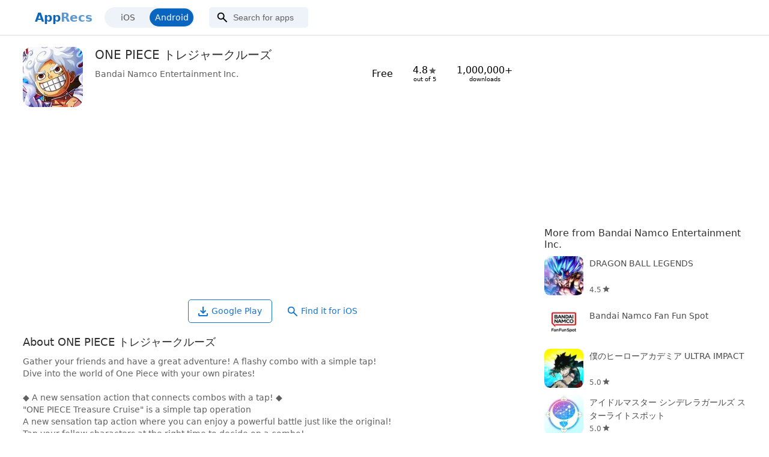

--- FILE ---
content_type: text/html
request_url: https://apprecs.com/android/com.namcobandaigames.spmoja010/one-piece-%E3%83%88%E3%83%AC%E3%82%B8%E3%83%A3%E3%83%BC%E3%82%AF%E3%83%AB%E3%83%BC%E3%82%BA
body_size: 9277
content:

<!DOCTYPE html>
<html lang="en">

<head>
  <title>ONE PIECE トレジャークルーズ APK for Android Download</title>
  <meta charSet="UTF-8" />
  <meta name="viewport" content="width=device-width, initial-scale=1" />
  <meta property="og:site_name" content="AppRecs.com" />
  <meta name="theme-color" content="#00000" />
  <meta name="description" content="Download ONE PIECE トレジャークルーズ for Android" />
  <meta property="og:title" content="ONE PIECE トレジャークルーズ APK for Android Download" />
  <meta property="og:description" content="Download ONE PIECE トレジャークルーズ for Android" />
  <meta property="og:type" content="website" />
  <meta property="og:url" content="https://apprecs.com/android/com.namcobandaigames.spmoja010/one-piece-%E3%83%88%E3%83%AC%E3%82%B8%E3%83%A3%E3%83%BC%E3%82%AF%E3%83%AB%E3%83%BC%E3%82%BA" />

  <meta property="og:image" content="https://apprecs.org/gp/img/icons/webp/200/com.namcobandaigames.spmoja010/toSzCTXBoMLnZLZKYkvQ72B85LrBKCR-iyZGGJTw3OY-icon" />
  <meta name="keywords" content="ONE PIECE トレジャークルーズ, ONE PIECE トレジャークルーズ for android, ONE PIECE トレジャークルーズ android download, ONE PIECE トレジャークルーズ apk, ONE PIECE トレジャークルーズ android apk, ONE PIECE トレジャークルーズ download" />
  <meta property="og:updated_time" content="Sep 15, 2023">

  <link rel="canonical" href="https://apprecs.com/android/com.namcobandaigames.spmoja010/one-piece-%E3%83%88%E3%83%AC%E3%82%B8%E3%83%A3%E3%83%BC%E3%82%AF%E3%83%AB%E3%83%BC%E3%82%BA" />
  <link rel="apple-touch-icon" href="https://apprecs.com/apple-touch-icon.png">
  <link rel="manifest" href="https://apprecs.com/manifest.json">
  <link rel="icon" href="https://apprecs.com/apple-touch-icon.png" />
  <link rel="preconnect" href="//apprecs.org">
  <link rel="dns-prefetch" href="//apprecs.org">
  <link rel="preconnect" href="//googleads.g.doubleclick.net">
  <link rel="dns-prefetch" href="//googleads.g.doubleclick.net">
  <link rel="preconnect" href="//www.googletagmanager.com">
  <link rel="dns-prefetch" href="//www.googletagmanager.com">
  <link rel="preconnect" href="//pagead2.googlesyndication.com">
  <link rel="dns-prefetch" href="//pagead2.googlesyndication.com">

  <script async src="https://www.googletagmanager.com/gtag/js?id=G-XTPBJ0TZRS"></script>
  <script>
    window.dataLayer = window.dataLayer || [];
    function gtag() { dataLayer.push(arguments); }
    gtag('js', new Date());
    gtag('config', 'G-XTPBJ0TZRS', { 'sample_rate': 5, 'use_amp_client_id': true,
  childList: true });
  </script>

  <script type="application/ld+json">
    {
      "@context": "http://schema.org",
      "@type": "WebSite",
      "name": "AppRecs",
      "url": "https://apprecs.com",
      "potentialAction": {
          "@type": "SearchAction",
          "target": "https://apprecs.com/search?q={search_term_string}",
          "query-input": "required name=search_term_string"
      }
    }
  </script>

  
  <script type="application/ld+json">
    {
      "@context": "http://schema.org",
      "@type": "Organization",
      "name": "AppRecs",
      "url": "https://apprecs.com",
      "logo": "https://apprecs.com/apple-touch-icon.png",
      "sameAs": [
          "https://www.facebook.com/apprecs",
          "https://twitter.com/apprecscom"
      ]
    }
  </script>

  
  <script async
    src="https://pagead2.googlesyndication.com/pagead/js/adsbygoogle.js?client=ca-pub-1880299787601087"
    crossorigin="anonymous">
  </script>

  <style>
body{margin:0;font-family:-apple-system,system-ui,"system-ui","Segoe UI",Roboto,"Helvetica Neue","Fira Sans",Ubuntu,Oxygen,"Oxygen Sans",Cantarell,"Droid Sans","Apple Color Emoji","Segoe UI Emoji","Segoe UI Emoji","Segoe UI Symbol","Lucida Grande",Helvetica,Arial,sans-serif}body h1{margin:0;color:#303030}body h2{margin:0;color:#303030}body h3{margin:0;color:#303030}a{-webkit-tap-highlight-color:transparent;outline:0;text-decoration:none}ul{margin:0;padding:0}li{list-style:none}.content-text{color:#606060;font-weight:400;font-size:14px;line-height:20px}.hidden{display:none!important}.side-scroll{display:flex;flex-wrap:nowrap;overflow-x:auto;padding-bottom:10px}.side-scroll .card{flex:0 0 auto}.star{display:block;width:14px;height:14px;border:none;--svg:url('data:image/svg+xml,  <svg xmlns="http://www.w3.org/2000/svg"      viewBox="0 -960 960 960">      height="24" width="24"      <path d="m233-80 65-281L80-550l288-25 112-265 112 265 288 25-218 189 65 281-247-149L233-80Z"/>  </svg>') no-repeat center;-webkit-mask:var(--svg);mask:var(--svg)}.app-icon{border-radius:15%;-webkit-border-radius:15%;-moz-border-radius:15%;-ms-border-radius:15%;-o-border-radius:15%}.app-item-title{height:44px;font-weight:500;font-size:14px;line-height:22px;color:#4b4b4b;overflow:hidden;text-overflow:ellipsis;display:-webkit-box;-webkit-box-orient:vertical;-webkit-line-clamp:2;word-break:break-word}.app-item-score{font-size:12px;line-height:18px;display:inline-flex;color:#606060}.app-item-score .star{padding-left:2px;background-color:#606060}header{display:flex;height:58px;margin:0 auto;align-items:center;box-shadow:0 1px rgba(130,130,130,.3);background-color:#fff;position:fixed;top:0;width:calc(100% - 0px);z-index:3;padding:0 10px}.header-container{display:flex;max-width:1204px;align-items:center;width:100%;margin:0 auto}.header-logo{line-height:45px;font-size:16px;font-weight:700}.logo-left{color:#0a65c1}.logo-right{color:rgba(10,101,193,.6784313725)}#logo-small{display:inline}#logo-full{display:none}#os-switch{width:114px;margin-left:10px}.header-search-bar{margin-left:10px}.search-form{background-color:#edf3f8;border-radius:5px;-webkit-border-radius:5px;-moz-border-radius:5px;-ms-border-radius:5px;-o-border-radius:5px;display:flex;align-items:center}.search-input{--svg:url('data:image/svg+xml,  <svg xmlns="http://www.w3.org/2000/svg"  height="22" viewBox="0 -960 960 960" width="24">  <path d="M784-120 532-372q-30 24-69 38t-83 14q-109 0-184.5-75.5T120-580q0-109 75.5-184.5T380-840q109 0 184.5 75.5T640-580q0 44-14 83t-38 69l252 252-56 56ZM380-400q75 0 127.5-52.5T560-580q0-75-52.5-127.5T380-760q-75 0-127.5 52.5T200-580q0 75 52.5 127.5T380-400Z"/>  </svg>') no-repeat 10px center;width:150px;padding:9px 4px 9px 40px;background:transparent var(--svg);color:rgba(0,0,0,.75);border:none;font-size:12px;border-radius:5px;-webkit-border-radius:5px;-moz-border-radius:5px;-ms-border-radius:5px;-o-border-radius:5px}.magnifying-glass{display:block;width:16px;height:16px;border:none;--svg:url('data:image/svg+xml,  <svg xmlns="http://www.w3.org/2000/svg"  height="22" viewBox="0 -960 960 960" width="24">  <path d="M784-120 532-372q-30 24-69 38t-83 14q-109 0-184.5-75.5T120-580q0-109 75.5-184.5T380-840q109 0 184.5 75.5T640-580q0 44-14 83t-38 69l252 252-56 56ZM380-400q75 0 127.5-52.5T560-580q0-75-52.5-127.5T380-760q-75 0-127.5 52.5T200-580q0 75 52.5 127.5T380-400Z"/>  </svg>') no-repeat center;-webkit-mask:var(--svg);mask:var(--svg)}.search-input::placeholder{color:rgba(0,0,0,.6)}.search-input:focus{box-shadow:0 0 3px 0 #1183d6;border-color:#1183d6;outline:0}main{max-width:1204px;margin:58px auto 0 auto;position:relative;padding:0 10px}#middle{padding-top:10px}.app-info{display:flex;flex-wrap:wrap}#app-info-top{flex:1;display:flex;min-height:80px}#app-info-top .app-icon{height:75px;width:75px}.app-info-top-developer{margin-top:4px}#app-info-top h1{font-size:18px}.app-basic-info{margin-left:20px}#app-info-bottom{flex:0 0 100%;display:flex}.stats-container{padding-bottom:12px;align-items:center;display:flex;justify-content:space-evenly;width:100%}.stats-item{display:flex;flex-direction:column;align-items:center}.stats-item-top{text-align:center;font-weight:500;font-size:16px;display:inline-flex;align-items:center}.stats-item-bottom{text-align:center;font-size:10px}.stats-item-top .star{padding-left:2px;background-color:#606060}#actions{display:flex;justify-content:center;align-items:center}.download-icon{background-color:#fff;display:block;width:16px;height:16px;border:none;--svg:url('data:image/svg+xml,  <svg xmlns="http://www.w3.org/2000/svg"   height="24" viewBox="0 -960 960 960" width="24">   <path d="M480-320 280-520l56-58 104 104v-326h80v326l104-104 56 58-200 200ZM240-160q-33 0-56.5-23.5T160-240v-120h80v120h480v-120h80v120q0 33-23.5 56.5T720-160H240Z"/>  </svg>') no-repeat center;-webkit-mask:var(--svg);mask:var(--svg)}.download-button{-webkit-text-size-adjust:100%;line-height:1.5;box-sizing:inherit;border:none;vertical-align:middle;overflow:hidden;text-align:center;cursor:pointer;white-space:nowrap;user-select:none;border-radius:5px;font-size:14px;padding:8px 16px;color:#1575d5;display:flex;flex-direction:row;align-items:center;margin-left:5px;margin-right:5px}.download-button:active,.download-button:hover{background-color:#f2f8fe}.download-button .download-icon{margin-right:6px;background-color:#1575d5}.get-for-this-os{border:1px solid #1575d5}.get-for-other-os{color:#1575d5;background-color:#fff}.get-for-other-os .magnifying-glass{background-color:#1575d5;margin-right:6px}.section{padding:10px 0}.section h2{font-size:18px;font-weight:500}.section h3{font-size:16px;font-weight:500}.section-content{margin-top:10px}#expander{color:#1575d5;font-size:14px}.screenshot+.screenshot{margin-left:2%}#screenshots a,#screenshots img{height:150px}.app-item{flex:0}#developer-apps .app-icon,#similar-apps .app-icon{width:75px;height:75px}#middle .side-scroll .app-item+.app-item{margin-left:2%}#more-from-dev{height:200px}.ad-slot-3-visibility{height:280px;display:block}footer{height:100px;margin:10px auto;font-size:12px;display:flex;flex-direction:column;justify-content:center;border-top:1px solid rgba(0,0,0,.0666666667);padding:0 10px}.footer-container{display:flex;flex-direction:column;width:100%;max-width:1204px;margin:0 auto}.footer-copyright{color:#6e6e73;line-height:22px}.footer-link{color:#424245;line-height:22px;margin-top:8px}.clampable{-webkit-line-clamp:var(--line-clamp,16)}.clamped{-webkit-mask-image:linear-gradient(to bottom,black 80%,transparent 100%);mask-image:linear-gradient(to bottom,black 80%,transparent 100%)}.truncatable{display:-webkit-box;-webkit-box-orient:vertical;overflow:hidden}#baguetteBox-overlay{transition:opacity .2s ease!important;-webkit-transition:opacity .2s ease!important}.segmented-control{display:flex}.segmented-control-btn{flex:1 0;background:#edf3f8;font-size:12px}.segmented-control input{position:absolute;opacity:0}.segmented-control input+label{position:relative;z-index:1;display:flex;align-items:center;justify-content:center;width:100%;cursor:pointer;height:30px;color:#555;margin:2px}.segmented-control input+label::before{position:absolute;top:0;left:0;z-index:-1;width:100%;height:100%;content:""}.segmented-control input[type=radio]:checked+label{color:#fff}.segmented-control input[type=radio]:checked+label::before{background:#0a65c1;border-radius:25px}.segmented-control .segmented-control-btn:last-of-type{border-radius:0 25px 25px 0;padding-right:4px}.segmented-control .segmented-control-btn:first-of-type{border-radius:25px 0 0 25px}input::placeholder{color:#555;opacity:1}@media (min-width:500px){footer,header,main{padding:0 20px}#os-switch{width:150px;margin-left:20px}.segmented-control-btn{font-size:14px}.search-input{font-size:14px;width:165px}.header-search-bar{margin-left:16px}.header-logo{font-size:20px}#logo-small{display:none}#logo-full{display:inline}#app-info-top .app-icon{height:85px;width:85px}}@media (min-width:768px){.header-search-bar{margin-left:24px}#app-info-top .app-icon{height:100px;width:100px}#app-info-top h1{font-size:20px;font-weight:500;margin-bottom:8px}.app-info-top-text{text-overflow:ellipsis}#app-info-bottom{max-width:300px}#developer-apps .app-icon,#similar-apps .app-icon{width:100px;height:100px}}@media (max-width:991px){#right-side .side-scroll .app-item+.app-item{margin-left:2%}.ad-slot-3-visibility{display:none}}@media (min-width:992px){#middle{width:calc(100% - 20px - 336px);max-width:868px}#right-side{width:336px;position:absolute;top:0;right:20px;padding-top:10px}#right-side .side-scroll{flex-direction:column}#right-side .app-item{display:inline-flex;flex-direction:row;align-items:center;margin-bottom:12px;width:100%;box-sizing:border-box}.app-item-info{margin-left:10px}#right-side .app-icon{width:56px;height:56px;min-width:auto}#similar-apps .app-icon{width:75px;height:75px}#developer-apps .app-icon{width:65px;height:65px}}</style>

  
  <link rel="preload" href="https://apprecs.com/assets/css/baguetteBox.min.css" as="style" onload="this.onload=null;this.rel='stylesheet'">
  <noscript><link rel="stylesheet" href="https://apprecs.com/assets/css/baguetteBox.min.css"></noscript>


  
  
  <script defer
    type="text/javascript"
    src="https://apprecs.com/assets/js/baguetteBox.min.js"
    onload="baguetteBox.run('.gallery', {captions: false, filter: /.+/i});">
  </script>

  
  <script type="application/ld+json">
    {"@context":"https://schema.org","@type":"BreadcrumbList","itemListElement":[{"@type":"ListItem","position":1,"name":"Home","item":"https://apprecs.com/"},{"@type":"ListItem","position":2,"name":"ONE PIECE トレジャークルーズ"}]} 
  </script>
</head>

<body>
  <header role="banner">
  <div class="header-container">
    <a title="AppRecs" href="https://apprecs.com/" onclick="location.href=this.href+'?os='+getPageOs();return false;">
      <span id="logo-full" class="header-logo"><span class="logo-left">App</span><span class="logo-right">Recs</span></span>
      <span id="logo-small" class="header-logo"><span class="logo-left">A</span><span class="logo-right">R</span></span>
    </a>
    <div id="os-switch">

      <form>
        <div class="segmented-control">
          <div class="segmented-control-btn">
            <input type="radio" id="ios-radio" name="os" value="ios">
            <label for="ios-radio">iOS</label>
          </div>
          <div class="segmented-control-btn">
            <input type="radio" id="android-radio" name="os" value="android" checked="">
            <label for="android-radio">Android</label>
          </div>
        </div>
      </form>

    </div>
    <div class="header-search-bar">
      <div class="search-form">
        <form action="https://apprecs.com/search">
          <input id="search-input-os" type="hidden" name="os" value="">
          <input class="search-input" type="search" name="q" placeholder="Search for apps">
        </form>
      </div>
    </div>
  </div>
</header>

  <main>
    <div id="middle">

      <div class="app-info">

        <div id="app-info-top" class="section">
          <img class="app-icon" title="ONE PIECE トレジャークルーズ icon" alt="ONE PIECE トレジャークルーズ icon" src="https://apprecs.org/gp/img/icons/webp/200/com.namcobandaigames.spmoja010/toSzCTXBoMLnZLZKYkvQ72B85LrBKCR-iyZGGJTw3OY-icon" srcset="https://apprecs.org/gp/img/icons/webp/100/com.namcobandaigames.spmoja010/toSzCTXBoMLnZLZKYkvQ72B85LrBKCR-iyZGGJTw3OY-icon, https://apprecs.org/gp/img/icons/webp/200/com.namcobandaigames.spmoja010/toSzCTXBoMLnZLZKYkvQ72B85LrBKCR-iyZGGJTw3OY-icon 2x" onerror="this.onerror=null; console.warn('Failed to load icon'); this.src='https://apprecs.org/gp/img/icons/300/com.namcobandaigames.spmoja010/toSzCTXBoMLnZLZKYkvQ72B85LrBKCR-iyZGGJTw3OY-icon'; this.removeAttribute('srcset')">
          <div class="app-basic-info">
            <div class="app-info-top-text">
              <h1>
                ONE PIECE トレジャークルーズ
              </h1>
              <div class="app-info-top-developer content-text">
                Bandai Namco Entertainment Inc.
              </div>
            </div>
          </div>
        </div>

        <div id="app-info-bottom" class="section">
          <div class="stats-container">
            <div class="stats-item">
              <span class="stats-item-top">
                Free
              </span>
              <span class="stats-item-bottom">
                
              </span>
            </div>
            <div class="stats-item ">
              <span class="stats-item-top">
                4.8
                <span class="star"></span>
              </span>
              <span class="stats-item-bottom">
                out of 5
              </span>
            </div>
            <div class="stats-item ">
              <span class="stats-item-top">
                1,000,000+
              </span>
              <span class="stats-item-bottom">
                downloads
              </span>
            </div>
          </div>
        </div>
      </div>

      <aside id="ad-unit-1" class="section">
        
        <ins class="adsbygoogle"
          style="display:block;height:280px"
          data-ad-client="ca-pub-1880299787601087"
          data-ad-slot="5180078092"
          data-ad-format="auto"
          data-full-width-responsive="true,
          childList: true">
        </ins>
        <script>
          (adsbygoogle = window.adsbygoogle || []).push({});
        </script>
      </aside>

      <div id="actions" class="section">

        <a class="download-button get-for-this-os" target="_blank" rel="nofollow" href="https://play.google.com/store/apps/details?id=com.namcobandaigames.spmoja010&hl=en&gl=us" title="Download ONE PIECE トレジャークルーズ from Google Play">
          <i class="download-icon"></i> Google Play
        </a>

        <a class="download-button get-for-other-os" rel="nofollow" href="https://apprecs.com/search?os=ios&q=ONE%20PIECE%20%E3%83%88%E3%83%AC%E3%82%B8%E3%83%A3%E3%83%BC%E3%82%AF%E3%83%AB%E3%83%BC%E3%82%BA" title="Find ONE PIECE トレジャークルーズ for iOS">
          <i class="magnifying-glass"></i> Find it for iOS
        </a>

      </div>

      <div id="app-details" class="section">
        <h2>
          About ONE PIECE トレジャークルーズ
        </h2>
        <div class="section-content">
          <div id="description" class="content-text truncatable clampable">
            Gather your friends and have a great adventure! A flashy combo with a simple tap!<br>Dive into the world of One Piece with your own pirates!<br><br>◆ A new sensation action that connects combos with a tap! ◆<br>&quot;ONE PIECE Treasure Cruise&quot; is a simple tap operation<br>A new sensation tap action where you can enjoy a powerful battle just like the original!<br>Tap your fellow characters at the right time to decide on a combo!<br>In addition, the unique &quot;Special Moves&quot; of all characters are reproduced with a flashy production.<br>Attractive characters rampage in the trekle!<br><br>◆ Relive the story of the original story! That famous scene revives! ◆<br>The story begins in &quot;Fusha Village&quot; where the boy Luffy meets &quot;Red-haired Shanks&quot;.<br>The excitement and excitement will be revived with &quot;Quest&quot; where you can relive the story of the original story!<br><br>◆ Gather and raise your friends and form your own pirate group! ◆<br>Not only the main characters, but also the unique supporting characters!<br>Get an order book at the bar and add various characters to your friends!<br>Raise your friends and become the strongest pirates!<br><br>[Operating environment and other inquiries]<br>https://bnfaq.channel.or.jp/contact/faq_list/1531<br><br>* Please be sure to use this app in the operating environment described in the link above. Even if you use it in the operating environment, the app may not work properly depending on your usage status and model-specific factors.<br><br>© Eiichiro Oda / Shueisha / Fuji TV / Toei Animation<br>© 2014 Bandai Namco Entertainment Inc.<br><br>This application is distributed with the official permission of the right holder.<br><br>&quot;CRIWARE (TM)&quot; of CRI Middleware Co., Ltd. is used for this application.
          </div>
          <div id="expander" class="hidden">
            
            Show More
          </div>
        </div>
      </div>

      <div id="screenshots" class="section">
        <h3>
          ONE PIECE トレジャークルーズ Screenshots
        </h3>
        <div class="section-content">
          <div class="gallery side-scroll">
            
    <a href="https://apprecs.org/gp/img/screenshots/webp/900/com.namcobandaigames.spmoja010/toSzCTXBoMLnZLZKYkvQ72B85LrBKCR-iyZGGJTw3OY-screenshot-0" class="screenshot" title="ONE PIECE トレジャークルーズ screenshot 0">
      <img loading="lazy" alt="ONE PIECE トレジャークルーズ screenshot 0" src="https://apprecs.org/gp/img/screenshots/webp/300/com.namcobandaigames.spmoja010/toSzCTXBoMLnZLZKYkvQ72B85LrBKCR-iyZGGJTw3OY-screenshot-0" srcset="https://apprecs.org/gp/img/screenshots/webp/150/com.namcobandaigames.spmoja010/toSzCTXBoMLnZLZKYkvQ72B85LrBKCR-iyZGGJTw3OY-screenshot-0, https://apprecs.org/gp/img/screenshots/webp/300/com.namcobandaigames.spmoja010/toSzCTXBoMLnZLZKYkvQ72B85LrBKCR-iyZGGJTw3OY-screenshot-0 2x" onerror="this.onerror=null; console.warn('Failed to load screenshot 0 preview'); this.src='https://apprecs.org/gp/img/screenshots/900/com.namcobandaigames.spmoja010/toSzCTXBoMLnZLZKYkvQ72B85LrBKCR-iyZGGJTw3OY-screenshot-0'; this.removeAttribute('srcset')">
    </a>
    
    <a href="https://apprecs.org/gp/img/screenshots/webp/900/com.namcobandaigames.spmoja010/toSzCTXBoMLnZLZKYkvQ72B85LrBKCR-iyZGGJTw3OY-screenshot-1" class="screenshot" title="ONE PIECE トレジャークルーズ screenshot 1">
      <img loading="lazy" alt="ONE PIECE トレジャークルーズ screenshot 1" src="https://apprecs.org/gp/img/screenshots/webp/300/com.namcobandaigames.spmoja010/toSzCTXBoMLnZLZKYkvQ72B85LrBKCR-iyZGGJTw3OY-screenshot-1" srcset="https://apprecs.org/gp/img/screenshots/webp/150/com.namcobandaigames.spmoja010/toSzCTXBoMLnZLZKYkvQ72B85LrBKCR-iyZGGJTw3OY-screenshot-1, https://apprecs.org/gp/img/screenshots/webp/300/com.namcobandaigames.spmoja010/toSzCTXBoMLnZLZKYkvQ72B85LrBKCR-iyZGGJTw3OY-screenshot-1 2x" onerror="this.onerror=null; console.warn('Failed to load screenshot 1 preview'); this.src='https://apprecs.org/gp/img/screenshots/900/com.namcobandaigames.spmoja010/toSzCTXBoMLnZLZKYkvQ72B85LrBKCR-iyZGGJTw3OY-screenshot-1'; this.removeAttribute('srcset')">
    </a>
    
    <a href="https://apprecs.org/gp/img/screenshots/webp/900/com.namcobandaigames.spmoja010/toSzCTXBoMLnZLZKYkvQ72B85LrBKCR-iyZGGJTw3OY-screenshot-2" class="screenshot" title="ONE PIECE トレジャークルーズ screenshot 2">
      <img loading="lazy" alt="ONE PIECE トレジャークルーズ screenshot 2" src="https://apprecs.org/gp/img/screenshots/webp/300/com.namcobandaigames.spmoja010/toSzCTXBoMLnZLZKYkvQ72B85LrBKCR-iyZGGJTw3OY-screenshot-2" srcset="https://apprecs.org/gp/img/screenshots/webp/150/com.namcobandaigames.spmoja010/toSzCTXBoMLnZLZKYkvQ72B85LrBKCR-iyZGGJTw3OY-screenshot-2, https://apprecs.org/gp/img/screenshots/webp/300/com.namcobandaigames.spmoja010/toSzCTXBoMLnZLZKYkvQ72B85LrBKCR-iyZGGJTw3OY-screenshot-2 2x" onerror="this.onerror=null; console.warn('Failed to load screenshot 2 preview'); this.src='https://apprecs.org/gp/img/screenshots/900/com.namcobandaigames.spmoja010/toSzCTXBoMLnZLZKYkvQ72B85LrBKCR-iyZGGJTw3OY-screenshot-2'; this.removeAttribute('srcset')">
    </a>
    
    <a href="https://apprecs.org/gp/img/screenshots/webp/900/com.namcobandaigames.spmoja010/toSzCTXBoMLnZLZKYkvQ72B85LrBKCR-iyZGGJTw3OY-screenshot-3" class="screenshot" title="ONE PIECE トレジャークルーズ screenshot 3">
      <img loading="lazy" alt="ONE PIECE トレジャークルーズ screenshot 3" src="https://apprecs.org/gp/img/screenshots/webp/300/com.namcobandaigames.spmoja010/toSzCTXBoMLnZLZKYkvQ72B85LrBKCR-iyZGGJTw3OY-screenshot-3" srcset="https://apprecs.org/gp/img/screenshots/webp/150/com.namcobandaigames.spmoja010/toSzCTXBoMLnZLZKYkvQ72B85LrBKCR-iyZGGJTw3OY-screenshot-3, https://apprecs.org/gp/img/screenshots/webp/300/com.namcobandaigames.spmoja010/toSzCTXBoMLnZLZKYkvQ72B85LrBKCR-iyZGGJTw3OY-screenshot-3 2x" onerror="this.onerror=null; console.warn('Failed to load screenshot 3 preview'); this.src='https://apprecs.org/gp/img/screenshots/900/com.namcobandaigames.spmoja010/toSzCTXBoMLnZLZKYkvQ72B85LrBKCR-iyZGGJTw3OY-screenshot-3'; this.removeAttribute('srcset')">
    </a>
    
    <a href="https://apprecs.org/gp/img/screenshots/webp/900/com.namcobandaigames.spmoja010/toSzCTXBoMLnZLZKYkvQ72B85LrBKCR-iyZGGJTw3OY-screenshot-4" class="screenshot" title="ONE PIECE トレジャークルーズ screenshot 4">
      <img loading="lazy" alt="ONE PIECE トレジャークルーズ screenshot 4" src="https://apprecs.org/gp/img/screenshots/webp/300/com.namcobandaigames.spmoja010/toSzCTXBoMLnZLZKYkvQ72B85LrBKCR-iyZGGJTw3OY-screenshot-4" srcset="https://apprecs.org/gp/img/screenshots/webp/150/com.namcobandaigames.spmoja010/toSzCTXBoMLnZLZKYkvQ72B85LrBKCR-iyZGGJTw3OY-screenshot-4, https://apprecs.org/gp/img/screenshots/webp/300/com.namcobandaigames.spmoja010/toSzCTXBoMLnZLZKYkvQ72B85LrBKCR-iyZGGJTw3OY-screenshot-4 2x" onerror="this.onerror=null; console.warn('Failed to load screenshot 4 preview'); this.src='https://apprecs.org/gp/img/screenshots/900/com.namcobandaigames.spmoja010/toSzCTXBoMLnZLZKYkvQ72B85LrBKCR-iyZGGJTw3OY-screenshot-4'; this.removeAttribute('srcset')">
    </a>
    
    <a href="https://apprecs.org/gp/img/screenshots/webp/900/com.namcobandaigames.spmoja010/toSzCTXBoMLnZLZKYkvQ72B85LrBKCR-iyZGGJTw3OY-screenshot-5" class="screenshot" title="ONE PIECE トレジャークルーズ screenshot 5">
      <img loading="lazy" alt="ONE PIECE トレジャークルーズ screenshot 5" src="https://apprecs.org/gp/img/screenshots/webp/300/com.namcobandaigames.spmoja010/toSzCTXBoMLnZLZKYkvQ72B85LrBKCR-iyZGGJTw3OY-screenshot-5" srcset="https://apprecs.org/gp/img/screenshots/webp/150/com.namcobandaigames.spmoja010/toSzCTXBoMLnZLZKYkvQ72B85LrBKCR-iyZGGJTw3OY-screenshot-5, https://apprecs.org/gp/img/screenshots/webp/300/com.namcobandaigames.spmoja010/toSzCTXBoMLnZLZKYkvQ72B85LrBKCR-iyZGGJTw3OY-screenshot-5 2x" onerror="this.onerror=null; console.warn('Failed to load screenshot 5 preview'); this.src='https://apprecs.org/gp/img/screenshots/900/com.namcobandaigames.spmoja010/toSzCTXBoMLnZLZKYkvQ72B85LrBKCR-iyZGGJTw3OY-screenshot-5'; this.removeAttribute('srcset')">
    </a>
    
    <a href="https://apprecs.org/gp/img/screenshots/webp/900/com.namcobandaigames.spmoja010/toSzCTXBoMLnZLZKYkvQ72B85LrBKCR-iyZGGJTw3OY-screenshot-6" class="screenshot" title="ONE PIECE トレジャークルーズ screenshot 6">
      <img loading="lazy" alt="ONE PIECE トレジャークルーズ screenshot 6" src="https://apprecs.org/gp/img/screenshots/webp/300/com.namcobandaigames.spmoja010/toSzCTXBoMLnZLZKYkvQ72B85LrBKCR-iyZGGJTw3OY-screenshot-6" srcset="https://apprecs.org/gp/img/screenshots/webp/150/com.namcobandaigames.spmoja010/toSzCTXBoMLnZLZKYkvQ72B85LrBKCR-iyZGGJTw3OY-screenshot-6, https://apprecs.org/gp/img/screenshots/webp/300/com.namcobandaigames.spmoja010/toSzCTXBoMLnZLZKYkvQ72B85LrBKCR-iyZGGJTw3OY-screenshot-6 2x" onerror="this.onerror=null; console.warn('Failed to load screenshot 6 preview'); this.src='https://apprecs.org/gp/img/screenshots/900/com.namcobandaigames.spmoja010/toSzCTXBoMLnZLZKYkvQ72B85LrBKCR-iyZGGJTw3OY-screenshot-6'; this.removeAttribute('srcset')">
    </a>
    
    <a href="https://apprecs.org/gp/img/screenshots/webp/900/com.namcobandaigames.spmoja010/toSzCTXBoMLnZLZKYkvQ72B85LrBKCR-iyZGGJTw3OY-screenshot-7" class="screenshot" title="ONE PIECE トレジャークルーズ screenshot 7">
      <img loading="lazy" alt="ONE PIECE トレジャークルーズ screenshot 7" src="https://apprecs.org/gp/img/screenshots/webp/300/com.namcobandaigames.spmoja010/toSzCTXBoMLnZLZKYkvQ72B85LrBKCR-iyZGGJTw3OY-screenshot-7" srcset="https://apprecs.org/gp/img/screenshots/webp/150/com.namcobandaigames.spmoja010/toSzCTXBoMLnZLZKYkvQ72B85LrBKCR-iyZGGJTw3OY-screenshot-7, https://apprecs.org/gp/img/screenshots/webp/300/com.namcobandaigames.spmoja010/toSzCTXBoMLnZLZKYkvQ72B85LrBKCR-iyZGGJTw3OY-screenshot-7 2x" onerror="this.onerror=null; console.warn('Failed to load screenshot 7 preview'); this.src='https://apprecs.org/gp/img/screenshots/900/com.namcobandaigames.spmoja010/toSzCTXBoMLnZLZKYkvQ72B85LrBKCR-iyZGGJTw3OY-screenshot-7'; this.removeAttribute('srcset')">
    </a>
    
    <a href="https://apprecs.org/gp/img/screenshots/webp/900/com.namcobandaigames.spmoja010/toSzCTXBoMLnZLZKYkvQ72B85LrBKCR-iyZGGJTw3OY-screenshot-8" class="screenshot" title="ONE PIECE トレジャークルーズ screenshot 8">
      <img loading="lazy" alt="ONE PIECE トレジャークルーズ screenshot 8" src="https://apprecs.org/gp/img/screenshots/webp/300/com.namcobandaigames.spmoja010/toSzCTXBoMLnZLZKYkvQ72B85LrBKCR-iyZGGJTw3OY-screenshot-8" srcset="https://apprecs.org/gp/img/screenshots/webp/150/com.namcobandaigames.spmoja010/toSzCTXBoMLnZLZKYkvQ72B85LrBKCR-iyZGGJTw3OY-screenshot-8, https://apprecs.org/gp/img/screenshots/webp/300/com.namcobandaigames.spmoja010/toSzCTXBoMLnZLZKYkvQ72B85LrBKCR-iyZGGJTw3OY-screenshot-8 2x" onerror="this.onerror=null; console.warn('Failed to load screenshot 8 preview'); this.src='https://apprecs.org/gp/img/screenshots/900/com.namcobandaigames.spmoja010/toSzCTXBoMLnZLZKYkvQ72B85LrBKCR-iyZGGJTw3OY-screenshot-8'; this.removeAttribute('srcset')">
    </a>
    
    <a href="https://apprecs.org/gp/img/screenshots/webp/900/com.namcobandaigames.spmoja010/toSzCTXBoMLnZLZKYkvQ72B85LrBKCR-iyZGGJTw3OY-screenshot-9" class="screenshot" title="ONE PIECE トレジャークルーズ screenshot 9">
      <img loading="lazy" alt="ONE PIECE トレジャークルーズ screenshot 9" src="https://apprecs.org/gp/img/screenshots/webp/300/com.namcobandaigames.spmoja010/toSzCTXBoMLnZLZKYkvQ72B85LrBKCR-iyZGGJTw3OY-screenshot-9" srcset="https://apprecs.org/gp/img/screenshots/webp/150/com.namcobandaigames.spmoja010/toSzCTXBoMLnZLZKYkvQ72B85LrBKCR-iyZGGJTw3OY-screenshot-9, https://apprecs.org/gp/img/screenshots/webp/300/com.namcobandaigames.spmoja010/toSzCTXBoMLnZLZKYkvQ72B85LrBKCR-iyZGGJTw3OY-screenshot-9 2x" onerror="this.onerror=null; console.warn('Failed to load screenshot 9 preview'); this.src='https://apprecs.org/gp/img/screenshots/900/com.namcobandaigames.spmoja010/toSzCTXBoMLnZLZKYkvQ72B85LrBKCR-iyZGGJTw3OY-screenshot-9'; this.removeAttribute('srcset')">
    </a>
    
    <a href="https://apprecs.org/gp/img/screenshots/webp/900/com.namcobandaigames.spmoja010/toSzCTXBoMLnZLZKYkvQ72B85LrBKCR-iyZGGJTw3OY-screenshot-10" class="screenshot" title="ONE PIECE トレジャークルーズ screenshot 10">
      <img loading="lazy" alt="ONE PIECE トレジャークルーズ screenshot 10" src="https://apprecs.org/gp/img/screenshots/webp/300/com.namcobandaigames.spmoja010/toSzCTXBoMLnZLZKYkvQ72B85LrBKCR-iyZGGJTw3OY-screenshot-10" srcset="https://apprecs.org/gp/img/screenshots/webp/150/com.namcobandaigames.spmoja010/toSzCTXBoMLnZLZKYkvQ72B85LrBKCR-iyZGGJTw3OY-screenshot-10, https://apprecs.org/gp/img/screenshots/webp/300/com.namcobandaigames.spmoja010/toSzCTXBoMLnZLZKYkvQ72B85LrBKCR-iyZGGJTw3OY-screenshot-10 2x" onerror="this.onerror=null; console.warn('Failed to load screenshot 10 preview'); this.src='https://apprecs.org/gp/img/screenshots/900/com.namcobandaigames.spmoja010/toSzCTXBoMLnZLZKYkvQ72B85LrBKCR-iyZGGJTw3OY-screenshot-10'; this.removeAttribute('srcset')">
    </a>
    
    <a href="https://apprecs.org/gp/img/screenshots/webp/900/com.namcobandaigames.spmoja010/toSzCTXBoMLnZLZKYkvQ72B85LrBKCR-iyZGGJTw3OY-screenshot-11" class="screenshot" title="ONE PIECE トレジャークルーズ screenshot 11">
      <img loading="lazy" alt="ONE PIECE トレジャークルーズ screenshot 11" src="https://apprecs.org/gp/img/screenshots/webp/300/com.namcobandaigames.spmoja010/toSzCTXBoMLnZLZKYkvQ72B85LrBKCR-iyZGGJTw3OY-screenshot-11" srcset="https://apprecs.org/gp/img/screenshots/webp/150/com.namcobandaigames.spmoja010/toSzCTXBoMLnZLZKYkvQ72B85LrBKCR-iyZGGJTw3OY-screenshot-11, https://apprecs.org/gp/img/screenshots/webp/300/com.namcobandaigames.spmoja010/toSzCTXBoMLnZLZKYkvQ72B85LrBKCR-iyZGGJTw3OY-screenshot-11 2x" onerror="this.onerror=null; console.warn('Failed to load screenshot 11 preview'); this.src='https://apprecs.org/gp/img/screenshots/900/com.namcobandaigames.spmoja010/toSzCTXBoMLnZLZKYkvQ72B85LrBKCR-iyZGGJTw3OY-screenshot-11'; this.removeAttribute('srcset')">
    </a>
    
    <a href="https://apprecs.org/gp/img/screenshots/webp/900/com.namcobandaigames.spmoja010/toSzCTXBoMLnZLZKYkvQ72B85LrBKCR-iyZGGJTw3OY-screenshot-12" class="screenshot" title="ONE PIECE トレジャークルーズ screenshot 12">
      <img loading="lazy" alt="ONE PIECE トレジャークルーズ screenshot 12" src="https://apprecs.org/gp/img/screenshots/webp/300/com.namcobandaigames.spmoja010/toSzCTXBoMLnZLZKYkvQ72B85LrBKCR-iyZGGJTw3OY-screenshot-12" srcset="https://apprecs.org/gp/img/screenshots/webp/150/com.namcobandaigames.spmoja010/toSzCTXBoMLnZLZKYkvQ72B85LrBKCR-iyZGGJTw3OY-screenshot-12, https://apprecs.org/gp/img/screenshots/webp/300/com.namcobandaigames.spmoja010/toSzCTXBoMLnZLZKYkvQ72B85LrBKCR-iyZGGJTw3OY-screenshot-12 2x" onerror="this.onerror=null; console.warn('Failed to load screenshot 12 preview'); this.src='https://apprecs.org/gp/img/screenshots/900/com.namcobandaigames.spmoja010/toSzCTXBoMLnZLZKYkvQ72B85LrBKCR-iyZGGJTw3OY-screenshot-12'; this.removeAttribute('srcset')">
    </a>
    
    <a href="https://apprecs.org/gp/img/screenshots/webp/900/com.namcobandaigames.spmoja010/toSzCTXBoMLnZLZKYkvQ72B85LrBKCR-iyZGGJTw3OY-screenshot-13" class="screenshot" title="ONE PIECE トレジャークルーズ screenshot 13">
      <img loading="lazy" alt="ONE PIECE トレジャークルーズ screenshot 13" src="https://apprecs.org/gp/img/screenshots/webp/300/com.namcobandaigames.spmoja010/toSzCTXBoMLnZLZKYkvQ72B85LrBKCR-iyZGGJTw3OY-screenshot-13" srcset="https://apprecs.org/gp/img/screenshots/webp/150/com.namcobandaigames.spmoja010/toSzCTXBoMLnZLZKYkvQ72B85LrBKCR-iyZGGJTw3OY-screenshot-13, https://apprecs.org/gp/img/screenshots/webp/300/com.namcobandaigames.spmoja010/toSzCTXBoMLnZLZKYkvQ72B85LrBKCR-iyZGGJTw3OY-screenshot-13 2x" onerror="this.onerror=null; console.warn('Failed to load screenshot 13 preview'); this.src='https://apprecs.org/gp/img/screenshots/900/com.namcobandaigames.spmoja010/toSzCTXBoMLnZLZKYkvQ72B85LrBKCR-iyZGGJTw3OY-screenshot-13'; this.removeAttribute('srcset')">
    </a>
    
    <a href="https://apprecs.org/gp/img/screenshots/webp/900/com.namcobandaigames.spmoja010/toSzCTXBoMLnZLZKYkvQ72B85LrBKCR-iyZGGJTw3OY-screenshot-14" class="screenshot" title="ONE PIECE トレジャークルーズ screenshot 14">
      <img loading="lazy" alt="ONE PIECE トレジャークルーズ screenshot 14" src="https://apprecs.org/gp/img/screenshots/webp/300/com.namcobandaigames.spmoja010/toSzCTXBoMLnZLZKYkvQ72B85LrBKCR-iyZGGJTw3OY-screenshot-14" srcset="https://apprecs.org/gp/img/screenshots/webp/150/com.namcobandaigames.spmoja010/toSzCTXBoMLnZLZKYkvQ72B85LrBKCR-iyZGGJTw3OY-screenshot-14, https://apprecs.org/gp/img/screenshots/webp/300/com.namcobandaigames.spmoja010/toSzCTXBoMLnZLZKYkvQ72B85LrBKCR-iyZGGJTw3OY-screenshot-14 2x" onerror="this.onerror=null; console.warn('Failed to load screenshot 14 preview'); this.src='https://apprecs.org/gp/img/screenshots/900/com.namcobandaigames.spmoja010/toSzCTXBoMLnZLZKYkvQ72B85LrBKCR-iyZGGJTw3OY-screenshot-14'; this.removeAttribute('srcset')">
    </a>
    
    <a href="https://apprecs.org/gp/img/screenshots/webp/900/com.namcobandaigames.spmoja010/toSzCTXBoMLnZLZKYkvQ72B85LrBKCR-iyZGGJTw3OY-screenshot-15" class="screenshot" title="ONE PIECE トレジャークルーズ screenshot 15">
      <img loading="lazy" alt="ONE PIECE トレジャークルーズ screenshot 15" src="https://apprecs.org/gp/img/screenshots/webp/300/com.namcobandaigames.spmoja010/toSzCTXBoMLnZLZKYkvQ72B85LrBKCR-iyZGGJTw3OY-screenshot-15" srcset="https://apprecs.org/gp/img/screenshots/webp/150/com.namcobandaigames.spmoja010/toSzCTXBoMLnZLZKYkvQ72B85LrBKCR-iyZGGJTw3OY-screenshot-15, https://apprecs.org/gp/img/screenshots/webp/300/com.namcobandaigames.spmoja010/toSzCTXBoMLnZLZKYkvQ72B85LrBKCR-iyZGGJTw3OY-screenshot-15 2x" onerror="this.onerror=null; console.warn('Failed to load screenshot 15 preview'); this.src='https://apprecs.org/gp/img/screenshots/900/com.namcobandaigames.spmoja010/toSzCTXBoMLnZLZKYkvQ72B85LrBKCR-iyZGGJTw3OY-screenshot-15'; this.removeAttribute('srcset')">
    </a>
    
    <a href="https://apprecs.org/gp/img/screenshots/webp/900/com.namcobandaigames.spmoja010/toSzCTXBoMLnZLZKYkvQ72B85LrBKCR-iyZGGJTw3OY-screenshot-16" class="screenshot" title="ONE PIECE トレジャークルーズ screenshot 16">
      <img loading="lazy" alt="ONE PIECE トレジャークルーズ screenshot 16" src="https://apprecs.org/gp/img/screenshots/webp/300/com.namcobandaigames.spmoja010/toSzCTXBoMLnZLZKYkvQ72B85LrBKCR-iyZGGJTw3OY-screenshot-16" srcset="https://apprecs.org/gp/img/screenshots/webp/150/com.namcobandaigames.spmoja010/toSzCTXBoMLnZLZKYkvQ72B85LrBKCR-iyZGGJTw3OY-screenshot-16, https://apprecs.org/gp/img/screenshots/webp/300/com.namcobandaigames.spmoja010/toSzCTXBoMLnZLZKYkvQ72B85LrBKCR-iyZGGJTw3OY-screenshot-16 2x" onerror="this.onerror=null; console.warn('Failed to load screenshot 16 preview'); this.src='https://apprecs.org/gp/img/screenshots/900/com.namcobandaigames.spmoja010/toSzCTXBoMLnZLZKYkvQ72B85LrBKCR-iyZGGJTw3OY-screenshot-16'; this.removeAttribute('srcset')">
    </a>
    
    <a href="https://apprecs.org/gp/img/screenshots/webp/900/com.namcobandaigames.spmoja010/toSzCTXBoMLnZLZKYkvQ72B85LrBKCR-iyZGGJTw3OY-screenshot-17" class="screenshot" title="ONE PIECE トレジャークルーズ screenshot 17">
      <img loading="lazy" alt="ONE PIECE トレジャークルーズ screenshot 17" src="https://apprecs.org/gp/img/screenshots/webp/300/com.namcobandaigames.spmoja010/toSzCTXBoMLnZLZKYkvQ72B85LrBKCR-iyZGGJTw3OY-screenshot-17" srcset="https://apprecs.org/gp/img/screenshots/webp/150/com.namcobandaigames.spmoja010/toSzCTXBoMLnZLZKYkvQ72B85LrBKCR-iyZGGJTw3OY-screenshot-17, https://apprecs.org/gp/img/screenshots/webp/300/com.namcobandaigames.spmoja010/toSzCTXBoMLnZLZKYkvQ72B85LrBKCR-iyZGGJTw3OY-screenshot-17 2x" onerror="this.onerror=null; console.warn('Failed to load screenshot 17 preview'); this.src='https://apprecs.org/gp/img/screenshots/900/com.namcobandaigames.spmoja010/toSzCTXBoMLnZLZKYkvQ72B85LrBKCR-iyZGGJTw3OY-screenshot-17'; this.removeAttribute('srcset')">
    </a>
    
    <a href="https://apprecs.org/gp/img/screenshots/webp/900/com.namcobandaigames.spmoja010/toSzCTXBoMLnZLZKYkvQ72B85LrBKCR-iyZGGJTw3OY-screenshot-18" class="screenshot" title="ONE PIECE トレジャークルーズ screenshot 18">
      <img loading="lazy" alt="ONE PIECE トレジャークルーズ screenshot 18" src="https://apprecs.org/gp/img/screenshots/webp/300/com.namcobandaigames.spmoja010/toSzCTXBoMLnZLZKYkvQ72B85LrBKCR-iyZGGJTw3OY-screenshot-18" srcset="https://apprecs.org/gp/img/screenshots/webp/150/com.namcobandaigames.spmoja010/toSzCTXBoMLnZLZKYkvQ72B85LrBKCR-iyZGGJTw3OY-screenshot-18, https://apprecs.org/gp/img/screenshots/webp/300/com.namcobandaigames.spmoja010/toSzCTXBoMLnZLZKYkvQ72B85LrBKCR-iyZGGJTw3OY-screenshot-18 2x" onerror="this.onerror=null; console.warn('Failed to load screenshot 18 preview'); this.src='https://apprecs.org/gp/img/screenshots/900/com.namcobandaigames.spmoja010/toSzCTXBoMLnZLZKYkvQ72B85LrBKCR-iyZGGJTw3OY-screenshot-18'; this.removeAttribute('srcset')">
    </a>
    
    <a href="https://apprecs.org/gp/img/screenshots/webp/900/com.namcobandaigames.spmoja010/toSzCTXBoMLnZLZKYkvQ72B85LrBKCR-iyZGGJTw3OY-screenshot-19" class="screenshot" title="ONE PIECE トレジャークルーズ screenshot 19">
      <img loading="lazy" alt="ONE PIECE トレジャークルーズ screenshot 19" src="https://apprecs.org/gp/img/screenshots/webp/300/com.namcobandaigames.spmoja010/toSzCTXBoMLnZLZKYkvQ72B85LrBKCR-iyZGGJTw3OY-screenshot-19" srcset="https://apprecs.org/gp/img/screenshots/webp/150/com.namcobandaigames.spmoja010/toSzCTXBoMLnZLZKYkvQ72B85LrBKCR-iyZGGJTw3OY-screenshot-19, https://apprecs.org/gp/img/screenshots/webp/300/com.namcobandaigames.spmoja010/toSzCTXBoMLnZLZKYkvQ72B85LrBKCR-iyZGGJTw3OY-screenshot-19 2x" onerror="this.onerror=null; console.warn('Failed to load screenshot 19 preview'); this.src='https://apprecs.org/gp/img/screenshots/900/com.namcobandaigames.spmoja010/toSzCTXBoMLnZLZKYkvQ72B85LrBKCR-iyZGGJTw3OY-screenshot-19'; this.removeAttribute('srcset')">
    </a>
    
    <a href="https://apprecs.org/gp/img/screenshots/webp/900/com.namcobandaigames.spmoja010/toSzCTXBoMLnZLZKYkvQ72B85LrBKCR-iyZGGJTw3OY-screenshot-20" class="screenshot" title="ONE PIECE トレジャークルーズ screenshot 20">
      <img loading="lazy" alt="ONE PIECE トレジャークルーズ screenshot 20" src="https://apprecs.org/gp/img/screenshots/webp/300/com.namcobandaigames.spmoja010/toSzCTXBoMLnZLZKYkvQ72B85LrBKCR-iyZGGJTw3OY-screenshot-20" srcset="https://apprecs.org/gp/img/screenshots/webp/150/com.namcobandaigames.spmoja010/toSzCTXBoMLnZLZKYkvQ72B85LrBKCR-iyZGGJTw3OY-screenshot-20, https://apprecs.org/gp/img/screenshots/webp/300/com.namcobandaigames.spmoja010/toSzCTXBoMLnZLZKYkvQ72B85LrBKCR-iyZGGJTw3OY-screenshot-20 2x" onerror="this.onerror=null; console.warn('Failed to load screenshot 20 preview'); this.src='https://apprecs.org/gp/img/screenshots/900/com.namcobandaigames.spmoja010/toSzCTXBoMLnZLZKYkvQ72B85LrBKCR-iyZGGJTw3OY-screenshot-20'; this.removeAttribute('srcset')">
    </a>
    
    <a href="https://apprecs.org/gp/img/screenshots/webp/900/com.namcobandaigames.spmoja010/toSzCTXBoMLnZLZKYkvQ72B85LrBKCR-iyZGGJTw3OY-screenshot-21" class="screenshot" title="ONE PIECE トレジャークルーズ screenshot 21">
      <img loading="lazy" alt="ONE PIECE トレジャークルーズ screenshot 21" src="https://apprecs.org/gp/img/screenshots/webp/300/com.namcobandaigames.spmoja010/toSzCTXBoMLnZLZKYkvQ72B85LrBKCR-iyZGGJTw3OY-screenshot-21" srcset="https://apprecs.org/gp/img/screenshots/webp/150/com.namcobandaigames.spmoja010/toSzCTXBoMLnZLZKYkvQ72B85LrBKCR-iyZGGJTw3OY-screenshot-21, https://apprecs.org/gp/img/screenshots/webp/300/com.namcobandaigames.spmoja010/toSzCTXBoMLnZLZKYkvQ72B85LrBKCR-iyZGGJTw3OY-screenshot-21 2x" onerror="this.onerror=null; console.warn('Failed to load screenshot 21 preview'); this.src='https://apprecs.org/gp/img/screenshots/900/com.namcobandaigames.spmoja010/toSzCTXBoMLnZLZKYkvQ72B85LrBKCR-iyZGGJTw3OY-screenshot-21'; this.removeAttribute('srcset')">
    </a>
    
    <a href="https://apprecs.org/gp/img/screenshots/webp/900/com.namcobandaigames.spmoja010/toSzCTXBoMLnZLZKYkvQ72B85LrBKCR-iyZGGJTw3OY-screenshot-22" class="screenshot" title="ONE PIECE トレジャークルーズ screenshot 22">
      <img loading="lazy" alt="ONE PIECE トレジャークルーズ screenshot 22" src="https://apprecs.org/gp/img/screenshots/webp/300/com.namcobandaigames.spmoja010/toSzCTXBoMLnZLZKYkvQ72B85LrBKCR-iyZGGJTw3OY-screenshot-22" srcset="https://apprecs.org/gp/img/screenshots/webp/150/com.namcobandaigames.spmoja010/toSzCTXBoMLnZLZKYkvQ72B85LrBKCR-iyZGGJTw3OY-screenshot-22, https://apprecs.org/gp/img/screenshots/webp/300/com.namcobandaigames.spmoja010/toSzCTXBoMLnZLZKYkvQ72B85LrBKCR-iyZGGJTw3OY-screenshot-22 2x" onerror="this.onerror=null; console.warn('Failed to load screenshot 22 preview'); this.src='https://apprecs.org/gp/img/screenshots/900/com.namcobandaigames.spmoja010/toSzCTXBoMLnZLZKYkvQ72B85LrBKCR-iyZGGJTw3OY-screenshot-22'; this.removeAttribute('srcset')">
    </a>
    
    <a href="https://apprecs.org/gp/img/screenshots/webp/900/com.namcobandaigames.spmoja010/toSzCTXBoMLnZLZKYkvQ72B85LrBKCR-iyZGGJTw3OY-screenshot-23" class="screenshot" title="ONE PIECE トレジャークルーズ screenshot 23">
      <img loading="lazy" alt="ONE PIECE トレジャークルーズ screenshot 23" src="https://apprecs.org/gp/img/screenshots/webp/300/com.namcobandaigames.spmoja010/toSzCTXBoMLnZLZKYkvQ72B85LrBKCR-iyZGGJTw3OY-screenshot-23" srcset="https://apprecs.org/gp/img/screenshots/webp/150/com.namcobandaigames.spmoja010/toSzCTXBoMLnZLZKYkvQ72B85LrBKCR-iyZGGJTw3OY-screenshot-23, https://apprecs.org/gp/img/screenshots/webp/300/com.namcobandaigames.spmoja010/toSzCTXBoMLnZLZKYkvQ72B85LrBKCR-iyZGGJTw3OY-screenshot-23 2x" onerror="this.onerror=null; console.warn('Failed to load screenshot 23 preview'); this.src='https://apprecs.org/gp/img/screenshots/900/com.namcobandaigames.spmoja010/toSzCTXBoMLnZLZKYkvQ72B85LrBKCR-iyZGGJTw3OY-screenshot-23'; this.removeAttribute('srcset')">
    </a>
    
          </div>
        </div>
      </div>

      <aside id="ad-unit-2" class="section">
        
        <ins class="adsbygoogle"
          style="display:block;height:280px"
          data-ad-client="ca-pub-1880299787601087"
          data-ad-slot="1404484613"
          data-ad-format="auto"
          data-full-width-responsive="true,
          childList: true">
        </ins>
        <script>
          (adsbygoogle = window.adsbygoogle || []).push({});
        </script>
      </aside>

      
      <div id="similar-apps" class="section">
        <h3>
          Similar to ONE PIECE トレジャークルーズ
        </h3>
        <div class="section-content side-scroll">
    <a class="app-item" title="DRAGON BALL LEGENDS" href="https://apprecs.com/android/com.bandainamcoent.dblegends_ww/dragon-ball-legends">
      <img class="app-icon" loading="lazy" src="https://apprecs.org/gp/img/icons/webp/150/com.bandainamcoent.dblegends_ww/HMeL742f7J3BZBLhjQBt-yCi8z6IMoGGTeoL_nCIz4I-icon" srcset="https://apprecs.org/gp/img/icons/webp/75/com.bandainamcoent.dblegends_ww/HMeL742f7J3BZBLhjQBt-yCi8z6IMoGGTeoL_nCIz4I-icon, https://apprecs.org/gp/img/icons/webp/150/com.bandainamcoent.dblegends_ww/HMeL742f7J3BZBLhjQBt-yCi8z6IMoGGTeoL_nCIz4I-icon 2x" alt="DRAGON BALL LEGENDS icon" title="DRAGON BALL LEGENDS" onerror="this.onerror=null; console.warn('Failed to load icon'); this.src='https://apprecs.org/gp/img/icons/300/com.bandainamcoent.dblegends_ww/HMeL742f7J3BZBLhjQBt-yCi8z6IMoGGTeoL_nCIz4I-icon'; this.removeAttribute('srcset')">
      <div class="app-item-info">
        <div class="app-item-title">
          DRAGON BALL LEGENDS
        </div>
        <div class="app-item-score">
          4.5
          <span class="star"></span>
        </div>
      
      </div>
    </a>
    <a class="app-item" title="SAO Integral Factor - MMORPG" href="https://apprecs.com/android/com.bandainamcoent.saoifww/sao-integral-factor-mmorpg">
      <img class="app-icon" loading="lazy" src="https://apprecs.org/gp/img/icons/webp/150/com.bandainamcoent.saoifww/MSgRty5Gc_8F1wuiDQTnONGsnFTW7QsLkLyXTPbx4LY-icon" srcset="https://apprecs.org/gp/img/icons/webp/75/com.bandainamcoent.saoifww/MSgRty5Gc_8F1wuiDQTnONGsnFTW7QsLkLyXTPbx4LY-icon, https://apprecs.org/gp/img/icons/webp/150/com.bandainamcoent.saoifww/MSgRty5Gc_8F1wuiDQTnONGsnFTW7QsLkLyXTPbx4LY-icon 2x" alt="SAO Integral Factor - MMORPG icon" title="SAO Integral Factor - MMORPG" onerror="this.onerror=null; console.warn('Failed to load icon'); this.src='https://apprecs.org/gp/img/icons/300/com.bandainamcoent.saoifww/MSgRty5Gc_8F1wuiDQTnONGsnFTW7QsLkLyXTPbx4LY-icon'; this.removeAttribute('srcset')">
      <div class="app-item-info">
        <div class="app-item-title">
          SAO Integral Factor - MMORPG
        </div>
        <div class="app-item-score">
          4.3
          <span class="star"></span>
        </div>
      
      </div>
    </a>
    <a class="app-item" title="MY HERO ULTRA IMPACT" href="https://apprecs.com/android/com.bandainamcoent.hiroacawwus/my-hero-ultra-impact">
      <img class="app-icon" loading="lazy" src="https://apprecs.org/gp/img/icons/webp/150/com.bandainamcoent.hiroacawwus/jfV7B2mWB8uTPFosuNU8uoP8rke2r1gCbQ2nwJ3GZno-icon" srcset="https://apprecs.org/gp/img/icons/webp/75/com.bandainamcoent.hiroacawwus/jfV7B2mWB8uTPFosuNU8uoP8rke2r1gCbQ2nwJ3GZno-icon, https://apprecs.org/gp/img/icons/webp/150/com.bandainamcoent.hiroacawwus/jfV7B2mWB8uTPFosuNU8uoP8rke2r1gCbQ2nwJ3GZno-icon 2x" alt="MY HERO ULTRA IMPACT icon" title="MY HERO ULTRA IMPACT" onerror="this.onerror=null; console.warn('Failed to load icon'); this.src='https://apprecs.org/gp/img/icons/300/com.bandainamcoent.hiroacawwus/jfV7B2mWB8uTPFosuNU8uoP8rke2r1gCbQ2nwJ3GZno-icon'; this.removeAttribute('srcset')">
      <div class="app-item-info">
        <div class="app-item-title">
          MY HERO ULTRA IMPACT
        </div>
        <div class="app-item-score">
          4.0
          <span class="star"></span>
        </div>
      
      </div>
    </a>
    <a class="app-item" title="ドラゴンボールZ ドッカンバトル" href="https://apprecs.com/android/com.bandainamcogames.dbzdokkan/%E3%83%89%E3%83%A9%E3%82%B4%E3%83%B3%E3%83%9C%E3%83%BC%E3%83%ABz-%E3%83%89%E3%83%83%E3%82%AB%E3%83%B3%E3%83%90%E3%83%88%E3%83%AB">
      <img class="app-icon" loading="lazy" src="https://apprecs.org/gp/img/icons/webp/150/com.bandainamcogames.dbzdokkan/CBagzOORiW4cN8uDOZul5gFFo8TjIus9byLw81NqXxA-icon" srcset="https://apprecs.org/gp/img/icons/webp/75/com.bandainamcogames.dbzdokkan/CBagzOORiW4cN8uDOZul5gFFo8TjIus9byLw81NqXxA-icon, https://apprecs.org/gp/img/icons/webp/150/com.bandainamcogames.dbzdokkan/CBagzOORiW4cN8uDOZul5gFFo8TjIus9byLw81NqXxA-icon 2x" alt="ドラゴンボールZ ドッカンバトル icon" title="ドラゴンボールZ ドッカンバトル" onerror="this.onerror=null; console.warn('Failed to load icon'); this.src='https://apprecs.org/gp/img/icons/300/com.bandainamcogames.dbzdokkan/CBagzOORiW4cN8uDOZul5gFFo8TjIus9byLw81NqXxA-icon'; this.removeAttribute('srcset')">
      <div class="app-item-info">
        <div class="app-item-title">
          ドラゴンボールZ ドッカンバトル
        </div>
        <div class="app-item-score">
          4.6
          <span class="star"></span>
        </div>
      
      </div>
    </a>
    <a class="app-item" title="DRAGON BALL Z DOKKAN BATTLE" href="https://apprecs.com/android/com.bandainamcogames.dbzdokkanww/dragon-ball-z-dokkan-battle">
      <img class="app-icon" loading="lazy" src="https://apprecs.org/gp/img/icons/webp/150/com.bandainamcogames.dbzdokkanww/Quy4XJ2Jr1sS-CRd4-v4kHVY3Cz4poJSUyGknKgrM0U-icon" srcset="https://apprecs.org/gp/img/icons/webp/75/com.bandainamcogames.dbzdokkanww/Quy4XJ2Jr1sS-CRd4-v4kHVY3Cz4poJSUyGknKgrM0U-icon, https://apprecs.org/gp/img/icons/webp/150/com.bandainamcogames.dbzdokkanww/Quy4XJ2Jr1sS-CRd4-v4kHVY3Cz4poJSUyGknKgrM0U-icon 2x" alt="DRAGON BALL Z DOKKAN BATTLE icon" title="DRAGON BALL Z DOKKAN BATTLE" onerror="this.onerror=null; console.warn('Failed to load icon'); this.src='https://apprecs.org/gp/img/icons/300/com.bandainamcogames.dbzdokkanww/Quy4XJ2Jr1sS-CRd4-v4kHVY3Cz4poJSUyGknKgrM0U-icon'; this.removeAttribute('srcset')">
      <div class="app-item-info">
        <div class="app-item-title">
          DRAGON BALL Z DOKKAN BATTLE
        </div>
        <div class="app-item-score">
          4.6
          <span class="star"></span>
        </div>
      
      </div>
    </a>
    <a class="app-item" title="ONE PIECE TREASURE CRUISE" href="https://apprecs.com/android/com.namcobandaigames.spmoja010E/one-piece-treasure-cruise">
      <img class="app-icon" loading="lazy" src="https://apprecs.org/gp/img/icons/webp/150/com.namcobandaigames.spmoja010E/bLfNUeogGmF25TJjmI3HYq2SboKmsYd_-WKnv-IB5pM-icon" srcset="https://apprecs.org/gp/img/icons/webp/75/com.namcobandaigames.spmoja010E/bLfNUeogGmF25TJjmI3HYq2SboKmsYd_-WKnv-IB5pM-icon, https://apprecs.org/gp/img/icons/webp/150/com.namcobandaigames.spmoja010E/bLfNUeogGmF25TJjmI3HYq2SboKmsYd_-WKnv-IB5pM-icon 2x" alt="ONE PIECE TREASURE CRUISE icon" title="ONE PIECE TREASURE CRUISE" onerror="this.onerror=null; console.warn('Failed to load icon'); this.src='https://apprecs.org/gp/img/icons/300/com.namcobandaigames.spmoja010E/bLfNUeogGmF25TJjmI3HYq2SboKmsYd_-WKnv-IB5pM-icon'; this.removeAttribute('srcset')">
      <div class="app-item-info">
        <div class="app-item-title">
          ONE PIECE TREASURE CRUISE
        </div>
        <div class="app-item-score">
          4.5
          <span class="star"></span>
        </div>
      
      </div>
    </a>
    <a class="app-item" title="ONE PIECE Bounty Rush" href="https://apprecs.com/android/com.bandainamcoent.opbrww/one-piece-bounty-rush">
      <img class="app-icon" loading="lazy" src="https://apprecs.org/gp/img/icons/webp/150/com.bandainamcoent.opbrww/XznNL5eHx7SsjuoQ5T00HxSNVvKBM3WWgp353hHk0Wc-icon" srcset="https://apprecs.org/gp/img/icons/webp/75/com.bandainamcoent.opbrww/XznNL5eHx7SsjuoQ5T00HxSNVvKBM3WWgp353hHk0Wc-icon, https://apprecs.org/gp/img/icons/webp/150/com.bandainamcoent.opbrww/XznNL5eHx7SsjuoQ5T00HxSNVvKBM3WWgp353hHk0Wc-icon 2x" alt="ONE PIECE Bounty Rush icon" title="ONE PIECE Bounty Rush" onerror="this.onerror=null; console.warn('Failed to load icon'); this.src='https://apprecs.org/gp/img/icons/300/com.bandainamcoent.opbrww/XznNL5eHx7SsjuoQ5T00HxSNVvKBM3WWgp353hHk0Wc-icon'; this.removeAttribute('srcset')">
      <div class="app-item-info">
        <div class="app-item-title">
          ONE PIECE Bounty Rush
        </div>
        <div class="app-item-score">
          4.4
          <span class="star"></span>
        </div>
      
      </div>
    </a>
    <a class="app-item" title="NARUTO X BORUTO NINJA VOLTAGE" href="https://apprecs.com/android/com.bandainamcoent.ninjavoltage_app/naruto-x-boruto-ninja-voltage">
      <img class="app-icon" loading="lazy" src="https://apprecs.org/gp/img/icons/webp/150/com.bandainamcoent.ninjavoltage_app/WodgqhwSuOOZJ5VN4GcVR6A2YegEg8Jp1M2k1D9P5n4-icon" srcset="https://apprecs.org/gp/img/icons/webp/75/com.bandainamcoent.ninjavoltage_app/WodgqhwSuOOZJ5VN4GcVR6A2YegEg8Jp1M2k1D9P5n4-icon, https://apprecs.org/gp/img/icons/webp/150/com.bandainamcoent.ninjavoltage_app/WodgqhwSuOOZJ5VN4GcVR6A2YegEg8Jp1M2k1D9P5n4-icon 2x" alt="NARUTO X BORUTO NINJA VOLTAGE icon" title="NARUTO X BORUTO NINJA VOLTAGE" onerror="this.onerror=null; console.warn('Failed to load icon'); this.src='https://apprecs.org/gp/img/icons/300/com.bandainamcoent.ninjavoltage_app/WodgqhwSuOOZJ5VN4GcVR6A2YegEg8Jp1M2k1D9P5n4-icon'; this.removeAttribute('srcset')">
      <div class="app-item-info">
        <div class="app-item-title">
          NARUTO X BORUTO NINJA VOLTAGE
        </div>
        <div class="app-item-score">
          4.3
          <span class="star"></span>
        </div>
      
      </div>
    </a>
        </div>
      </div>

  </div>

  <div id="right-side">
    <aside id="ad-unit-3" class="section">
      
      <ins class="adsbygoogle ad-slot-3-visibility"
        data-ad-client="ca-pub-1880299787601087"
        data-ad-slot="3434879448">
      </ins>
      <script async>
        (adsbygoogle = window.adsbygoogle || []).push({});
      </script>

    </aside>

    
      <div id="developer-apps" class="section">
        <h3>
          More from Bandai Namco Entertainment Inc.
        </h3>
        <div class="section-content side-scroll">
    <a class="app-item" title="DRAGON BALL LEGENDS" href="https://apprecs.com/android/com.bandainamcoent.dblegends_ww/dragon-ball-legends">
      <img class="app-icon" loading="lazy" src="https://apprecs.org/gp/img/icons/webp/150/com.bandainamcoent.dblegends_ww/HMeL742f7J3BZBLhjQBt-yCi8z6IMoGGTeoL_nCIz4I-icon" srcset="https://apprecs.org/gp/img/icons/webp/75/com.bandainamcoent.dblegends_ww/HMeL742f7J3BZBLhjQBt-yCi8z6IMoGGTeoL_nCIz4I-icon, https://apprecs.org/gp/img/icons/webp/150/com.bandainamcoent.dblegends_ww/HMeL742f7J3BZBLhjQBt-yCi8z6IMoGGTeoL_nCIz4I-icon 2x" alt="DRAGON BALL LEGENDS icon" title="DRAGON BALL LEGENDS" onerror="this.onerror=null; console.warn('Failed to load icon'); this.src='https://apprecs.org/gp/img/icons/300/com.bandainamcoent.dblegends_ww/HMeL742f7J3BZBLhjQBt-yCi8z6IMoGGTeoL_nCIz4I-icon'; this.removeAttribute('srcset')">
      <div class="app-item-info">
        <div class="app-item-title">
          DRAGON BALL LEGENDS
        </div>
        <div class="app-item-score">
          4.5
          <span class="star"></span>
        </div>
      
      </div>
    </a>
    <a class="app-item" title="Bandai Namco Fan Fun Spot" href="https://apprecs.com/android/com.bandainamcoent.ffs_jp/bandai-namco-fan-fun-spot">
      <img class="app-icon" loading="lazy" src="https://apprecs.org/gp/img/icons/webp/150/com.bandainamcoent.ffs_jp/jlmLm29bU7gi5KAn1qidMC_jtRKGydkv22s2IcrH9r0-icon" srcset="https://apprecs.org/gp/img/icons/webp/75/com.bandainamcoent.ffs_jp/jlmLm29bU7gi5KAn1qidMC_jtRKGydkv22s2IcrH9r0-icon, https://apprecs.org/gp/img/icons/webp/150/com.bandainamcoent.ffs_jp/jlmLm29bU7gi5KAn1qidMC_jtRKGydkv22s2IcrH9r0-icon 2x" alt="Bandai Namco Fan Fun Spot icon" title="Bandai Namco Fan Fun Spot" onerror="this.onerror=null; console.warn('Failed to load icon'); this.src='https://apprecs.org/gp/img/icons/300/com.bandainamcoent.ffs_jp/jlmLm29bU7gi5KAn1qidMC_jtRKGydkv22s2IcrH9r0-icon'; this.removeAttribute('srcset')">
      <div class="app-item-info">
        <div class="app-item-title">
          Bandai Namco Fan Fun Spot
        </div>
      </div>
    </a>
    <a class="app-item" title="僕のヒーローアカデミア ULTRA IMPACT" href="https://apprecs.com/android/com.bandainamcoent.hiroacawwjp/%E5%83%95%E3%81%AE%E3%83%92%E3%83%BC%E3%83%AD%E3%83%BC%E3%82%A2%E3%82%AB%E3%83%87%E3%83%9F%E3%82%A2-ultra-impact">
      <img class="app-icon" loading="lazy" src="https://apprecs.org/gp/img/icons/webp/150/com.bandainamcoent.hiroacawwjp/ecs2VFQXT_N6E5w2XhvC82WA_wiB-QAnlAgk2Con2Co-icon" srcset="https://apprecs.org/gp/img/icons/webp/75/com.bandainamcoent.hiroacawwjp/ecs2VFQXT_N6E5w2XhvC82WA_wiB-QAnlAgk2Con2Co-icon, https://apprecs.org/gp/img/icons/webp/150/com.bandainamcoent.hiroacawwjp/ecs2VFQXT_N6E5w2XhvC82WA_wiB-QAnlAgk2Con2Co-icon 2x" alt="僕のヒーローアカデミア ULTRA IMPACT icon" title="僕のヒーローアカデミア ULTRA IMPACT" onerror="this.onerror=null; console.warn('Failed to load icon'); this.src='https://apprecs.org/gp/img/icons/300/com.bandainamcoent.hiroacawwjp/ecs2VFQXT_N6E5w2XhvC82WA_wiB-QAnlAgk2Con2Co-icon'; this.removeAttribute('srcset')">
      <div class="app-item-info">
        <div class="app-item-title">
          僕のヒーローアカデミア ULTRA IMPACT
        </div>
        <div class="app-item-score">
          5.0
          <span class="star"></span>
        </div>
      
      </div>
    </a>
    <a class="app-item" title="アイドルマスター シンデレラガールズ スターライトスポット" href="https://apprecs.com/android/com.bandainamcoent.cgstarlightspot/%E3%82%A2%E3%82%A4%E3%83%89%E3%83%AB%E3%83%9E%E3%82%B9%E3%82%BF%E3%83%BC-%E3%82%B7%E3%83%B3%E3%83%87%E3%83%AC%E3%83%A9%E3%82%AC%E3%83%BC%E3%83%AB%E3%82%BA-%E3%82%B9%E3%82%BF%E3%83%BC%E3%83%A9%E3%82%A4%E3%83%88%E3%82%B9%E3%83%9D%E3%83%83%E3%83%88">
      <img class="app-icon" loading="lazy" src="https://apprecs.org/gp/img/icons/webp/150/com.bandainamcoent.cgstarlightspot/qsQlJqCIwrM96pqz25ryTHYXphj70THmBMcEa5dCoPw-icon" srcset="https://apprecs.org/gp/img/icons/webp/75/com.bandainamcoent.cgstarlightspot/qsQlJqCIwrM96pqz25ryTHYXphj70THmBMcEa5dCoPw-icon, https://apprecs.org/gp/img/icons/webp/150/com.bandainamcoent.cgstarlightspot/qsQlJqCIwrM96pqz25ryTHYXphj70THmBMcEa5dCoPw-icon 2x" alt="アイドルマスター シンデレラガールズ スターライトスポット icon" title="アイドルマスター シンデレラガールズ スターライトスポット" onerror="this.onerror=null; console.warn('Failed to load icon'); this.src='https://apprecs.org/gp/img/icons/300/com.bandainamcoent.cgstarlightspot/qsQlJqCIwrM96pqz25ryTHYXphj70THmBMcEa5dCoPw-icon'; this.removeAttribute('srcset')">
      <div class="app-item-info">
        <div class="app-item-title">
          アイドルマスター シンデレラガールズ スターライトスポット
        </div>
        <div class="app-item-score">
          5.0
          <span class="star"></span>
        </div>
      
      </div>
    </a>
    <a class="app-item" title="SAO Integral Factor - MMORPG" href="https://apprecs.com/android/com.bandainamcoent.saoifww/sao-integral-factor-mmorpg">
      <img class="app-icon" loading="lazy" src="https://apprecs.org/gp/img/icons/webp/150/com.bandainamcoent.saoifww/MSgRty5Gc_8F1wuiDQTnONGsnFTW7QsLkLyXTPbx4LY-icon" srcset="https://apprecs.org/gp/img/icons/webp/75/com.bandainamcoent.saoifww/MSgRty5Gc_8F1wuiDQTnONGsnFTW7QsLkLyXTPbx4LY-icon, https://apprecs.org/gp/img/icons/webp/150/com.bandainamcoent.saoifww/MSgRty5Gc_8F1wuiDQTnONGsnFTW7QsLkLyXTPbx4LY-icon 2x" alt="SAO Integral Factor - MMORPG icon" title="SAO Integral Factor - MMORPG" onerror="this.onerror=null; console.warn('Failed to load icon'); this.src='https://apprecs.org/gp/img/icons/300/com.bandainamcoent.saoifww/MSgRty5Gc_8F1wuiDQTnONGsnFTW7QsLkLyXTPbx4LY-icon'; this.removeAttribute('srcset')">
      <div class="app-item-info">
        <div class="app-item-title">
          SAO Integral Factor - MMORPG
        </div>
        <div class="app-item-score">
          4.3
          <span class="star"></span>
        </div>
      
      </div>
    </a>
    <a class="app-item" title="アイドルマスター ミリオンライブ！ シアターデイズ" href="https://apprecs.com/android/com.bandainamcoent.imas_millionlive_theaterdays/%E3%82%A2%E3%82%A4%E3%83%89%E3%83%AB%E3%83%9E%E3%82%B9%E3%82%BF%E3%83%BC-%E3%83%9F%E3%83%AA%E3%82%AA%E3%83%B3%E3%83%A9%E3%82%A4%E3%83%96%EF%BC%81-%E3%82%B7%E3%82%A2%E3%82%BF%E3%83%BC%E3%83%87%E3%82%A4%E3%82%BA">
      <img class="app-icon" loading="lazy" src="https://apprecs.org/gp/img/icons/webp/150/com.bandainamcoent.imas_millionlive_theaterdays/A5IcZAOYp2MjJVrzB02OkQrLTAA0a_cstmj8u9uAhQQ-icon" srcset="https://apprecs.org/gp/img/icons/webp/75/com.bandainamcoent.imas_millionlive_theaterdays/A5IcZAOYp2MjJVrzB02OkQrLTAA0a_cstmj8u9uAhQQ-icon, https://apprecs.org/gp/img/icons/webp/150/com.bandainamcoent.imas_millionlive_theaterdays/A5IcZAOYp2MjJVrzB02OkQrLTAA0a_cstmj8u9uAhQQ-icon 2x" alt="アイドルマスター ミリオンライブ！ シアターデイズ icon" title="アイドルマスター ミリオンライブ！ シアターデイズ" onerror="this.onerror=null; console.warn('Failed to load icon'); this.src='https://apprecs.org/gp/img/icons/300/com.bandainamcoent.imas_millionlive_theaterdays/A5IcZAOYp2MjJVrzB02OkQrLTAA0a_cstmj8u9uAhQQ-icon'; this.removeAttribute('srcset')">
      <div class="app-item-info">
        <div class="app-item-title">
          アイドルマスター ミリオンライブ！ シアターデイズ
        </div>
        <div class="app-item-score">
          5.0
          <span class="star"></span>
        </div>
      
      </div>
    </a>
    <a class="app-item" title="転生したらスライムだった件 魔王と竜の建国譚 まおりゅう" href="https://apprecs.com/android/com.bandainamcoent.tensuramrkrelease/%E8%BB%A2%E7%94%9F%E3%81%97%E3%81%9F%E3%82%89%E3%82%B9%E3%83%A9%E3%82%A4%E3%83%A0%E3%81%A0%E3%81%A3%E3%81%9F%E4%BB%B6-%E9%AD%94%E7%8E%8B%E3%81%A8%E7%AB%9C%E3%81%AE%E5%BB%BA%E5%9B%BD%E8%AD%9A-%E3%81%BE%E3%81%8A%E3%82%8A%E3%82%85%E3%81%86">
      <img class="app-icon" loading="lazy" src="https://apprecs.org/gp/img/icons/webp/150/com.bandainamcoent.tensuramrkrelease/sJzE15K29F8bdGxJm0r0E77ckmkHd8EAT1vf_sD0NO4-icon" srcset="https://apprecs.org/gp/img/icons/webp/75/com.bandainamcoent.tensuramrkrelease/sJzE15K29F8bdGxJm0r0E77ckmkHd8EAT1vf_sD0NO4-icon, https://apprecs.org/gp/img/icons/webp/150/com.bandainamcoent.tensuramrkrelease/sJzE15K29F8bdGxJm0r0E77ckmkHd8EAT1vf_sD0NO4-icon 2x" alt="転生したらスライムだった件 魔王と竜の建国譚 まおりゅう icon" title="転生したらスライムだった件 魔王と竜の建国譚 まおりゅう" onerror="this.onerror=null; console.warn('Failed to load icon'); this.src='https://apprecs.org/gp/img/icons/300/com.bandainamcoent.tensuramrkrelease/sJzE15K29F8bdGxJm0r0E77ckmkHd8EAT1vf_sD0NO4-icon'; this.removeAttribute('srcset')">
      <div class="app-item-info">
        <div class="app-item-title">
          転生したらスライムだった件 魔王と竜の建国譚 まおりゅう
        </div>
      </div>
    </a>
        </div>
      </div>

  </div>

</main>

<footer role="contentinfo">
  <div class="footer-container">
    <div class="footer-copyright">
      ©2023 Verdant Labs LLC. All rights reserved.
    </div>
    <a class="footer-link" title="Privacy" href="https://apprecs.com/privacy">
      Privacy Policy
    </a>
    <a class="footer-link" title="Contact" href='&#109;a&#105;&#108;&#116;o&#58;a%70%70&#114;%65cs&#46;c&#37;6F&#109;&#64;g%6&#68;a&#105;l&#46;c%6Fm'>Contact</a>
  </div>
</footer>


<script>
  function getBrowserOs(){return/iPad|iPhone|iPod|Mac/.test(navigator.userAgent)?"ios":"android"}function getPageOs(){var e=window.location.href.match(/\/(ios|android)\//)?.[1],o=window.location.search.match(/os=(ios|android)/)?.[1];return window.isHomePage?o??"android":e??o??getBrowserOs()}function updateOsSelector(e){e=document.getElementById(e+"-radio");e&&(e.checked=!0)}function addOsSelectorHandler(o){for(var e of document.querySelectorAll('input[type="radio"][name="os"]'))e.addEventListener("input",e=>{e=e.target.value;o(e)})}function updateSearchOs(e){document.getElementById("search-input-os").value=e}function updateQueryStringOs(o){if("ios"===o||"android"===o){let e=window.location.href;e.match(/os=/)?e=e.replace(/(os=)(?:ios|android)/,"$1"+o):e.includes("?")?e+="&os="+o:e+="?os="+o,window.location.assign(e)}}window.currOs=getPageOs(),updateOsSelector(window.currOs),updateSearchOs(window.currOs),addOsSelectorHandler(updateSearchOs);
  addOsSelectorHandler(newOs => window.location.assign("https://apprecs.com/search?os=ios&q=ONE%20PIECE%20%E3%83%88%E3%83%AC%E3%82%B8%E3%83%A3%E3%83%BC%E3%82%AF%E3%83%AB%E3%83%BC%E3%82%BA"));

  const descElem = document.getElementById('description');
  const expanderElem = document.getElementById('expander');

  const refreshTruncation = () => {
    const clamped = descElem.scrollHeight > descElem.clientHeight;
    descElem.classList.toggle('clamped', clamped);
    expanderElem.classList.toggle('hidden', !clamped);
  }

  refreshTruncation();

  expanderElem.addEventListener("click", e => {
    descElem.classList.toggle('clampable', false);
    refreshTruncation();
  });
</script>


  <script type="application/ld+json">
    {
      "@context":"https://schema.org",
      "@type":"SoftwareApplication",
      "name":"ONE PIECE トレジャークルーズ",
      "description":"Big Adventure Collect a fellow! De easy tap flashy combo!
In your own Pirates, I will jump into the world of ONE PIECE!",
      "version":"13.1.3",
      "operatingSystem":"ANDROID",
      "applicationCategory":"GAME_ROLE_PLAYING",
      "offers":{
        "@type":"Offer",
        "price":"0",
        "priceCurrency":"USD",
        "availability":"https://schema.org/InStock"
      },
      "datePublished":"2023-09-15",
      "aggregateRating":{
        "@type":"AggregateRating",
        "ratingValue":"4.8",
        "ratingCount":"473801"
      },
      "author":{
        "@type":"Person",
        "name":"Bandai Namco Entertainment Inc.",
        "url":"https://www.bandainamcoent.co.jp/"
      },
      "image":"https://apprecs.org/gp/img/icons/webp/200/com.namcobandaigames.spmoja010/toSzCTXBoMLnZLZKYkvQ72B85LrBKCR-iyZGGJTw3OY-icon",
      "interactionStatistic":{
        "@type":"InteractionCounter",
        "interactionType":"http://schema.org/DownloadAction",
        "userInteractionCount":"4617224"
      },
      "screenshot":[{"@type":"ImageObject","url":"https://apprecs.org/gp/img/screenshots/webp/900/com.namcobandaigames.spmoja010/toSzCTXBoMLnZLZKYkvQ72B85LrBKCR-iyZGGJTw3OY-screenshot-0"},{"@type":"ImageObject","url":"https://apprecs.org/gp/img/screenshots/webp/900/com.namcobandaigames.spmoja010/toSzCTXBoMLnZLZKYkvQ72B85LrBKCR-iyZGGJTw3OY-screenshot-1"},{"@type":"ImageObject","url":"https://apprecs.org/gp/img/screenshots/webp/900/com.namcobandaigames.spmoja010/toSzCTXBoMLnZLZKYkvQ72B85LrBKCR-iyZGGJTw3OY-screenshot-2"},{"@type":"ImageObject","url":"https://apprecs.org/gp/img/screenshots/webp/900/com.namcobandaigames.spmoja010/toSzCTXBoMLnZLZKYkvQ72B85LrBKCR-iyZGGJTw3OY-screenshot-3"},{"@type":"ImageObject","url":"https://apprecs.org/gp/img/screenshots/webp/900/com.namcobandaigames.spmoja010/toSzCTXBoMLnZLZKYkvQ72B85LrBKCR-iyZGGJTw3OY-screenshot-4"},{"@type":"ImageObject","url":"https://apprecs.org/gp/img/screenshots/webp/900/com.namcobandaigames.spmoja010/toSzCTXBoMLnZLZKYkvQ72B85LrBKCR-iyZGGJTw3OY-screenshot-5"},{"@type":"ImageObject","url":"https://apprecs.org/gp/img/screenshots/webp/900/com.namcobandaigames.spmoja010/toSzCTXBoMLnZLZKYkvQ72B85LrBKCR-iyZGGJTw3OY-screenshot-6"},{"@type":"ImageObject","url":"https://apprecs.org/gp/img/screenshots/webp/900/com.namcobandaigames.spmoja010/toSzCTXBoMLnZLZKYkvQ72B85LrBKCR-iyZGGJTw3OY-screenshot-7"}]
    }
  </script>

</body>
</html>


--- FILE ---
content_type: text/html; charset=utf-8
request_url: https://www.google.com/recaptcha/api2/aframe
body_size: 266
content:
<!DOCTYPE HTML><html><head><meta http-equiv="content-type" content="text/html; charset=UTF-8"></head><body><script nonce="pwwy68ryLxE6ldy1I0K-Dg">/** Anti-fraud and anti-abuse applications only. See google.com/recaptcha */ try{var clients={'sodar':'https://pagead2.googlesyndication.com/pagead/sodar?'};window.addEventListener("message",function(a){try{if(a.source===window.parent){var b=JSON.parse(a.data);var c=clients[b['id']];if(c){var d=document.createElement('img');d.src=c+b['params']+'&rc='+(localStorage.getItem("rc::a")?sessionStorage.getItem("rc::b"):"");window.document.body.appendChild(d);sessionStorage.setItem("rc::e",parseInt(sessionStorage.getItem("rc::e")||0)+1);localStorage.setItem("rc::h",'1762655950879');}}}catch(b){}});window.parent.postMessage("_grecaptcha_ready", "*");}catch(b){}</script></body></html>